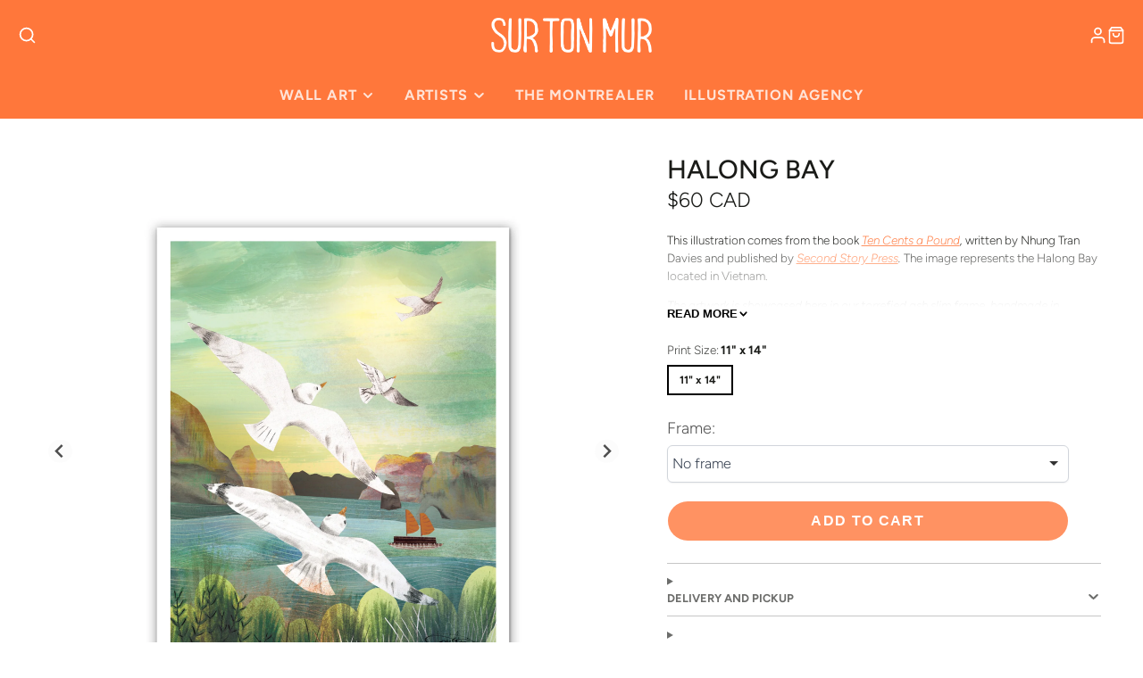

--- FILE ---
content_type: text/css
request_url: https://surtonmur.com/cdn/shop/t/44/assets/animation-section-reveal.css?v=32483217327666344871732734874
body_size: -376
content:
.shopify-section:not(.shopify-section--no-animation) .\#section{filter:grayscale(1);transition:2s}.shopify-section:not(.shopify-section--no-animation) .\#section-body{opacity:0;overflow:hidden;transition:.5s}.shopify-section:not(.shopify-section--no-animation) .\#section-header{opacity:0;transform:translateY(20px);transition:.5s;transition-delay:.3s}.shopify-section:not(.shopify-section--no-animation) .reveal-animate{opacity:0;transform:translate3d(0,-20px,0) scale(1.05);transition:.5s;transition-delay:calc(var(--reveal-index, 1) * .15 * 1s)}.shopify-section:not(.shopify-section--no-animation) .reveal-animate-zoom{transform:scale(1.1) translateZ(0);transition:8.5s linear}.shopify-section:not(.shopify-section--no-animation).shopify-section--reveal .\#section{filter:grayscale(0)}.shopify-section:not(.shopify-section--no-animation).shopify-section--reveal .\#section-body{opacity:1;overflow:visible}.shopify-section:not(.shopify-section--no-animation).shopify-section--reveal .\#section-header{opacity:1;transform:translateY(0)}.shopify-section:not(.shopify-section--no-animation).shopify-section--reveal .reveal-animate{opacity:1;transform:none}.shopify-section:not(.shopify-section--no-animation).shopify-section--reveal .reveal-animate-zoom{transform:none}
/*# sourceMappingURL=/cdn/shop/t/44/assets/animation-section-reveal.css.map?v=32483217327666344871732734874 */


--- FILE ---
content_type: text/javascript; charset=utf-8
request_url: https://surtonmur.com/en/products/la-baie-dha-long.js
body_size: 1078
content:
{"id":6630153125990,"title":"Halong Bay","handle":"la-baie-dha-long","description":"\u003cp data-mce-fragment=\"1\"\u003eThis illustration comes from the book\u0026nbsp;\u003ci\u003e\u003ca href=\"https:\/\/secondstorypress.ca\/kids\/ten-cents-a-pound\"\u003eTen Cents a Pound\u003c\/a\u003e, \u003c\/i\u003ewritten by Nhung Tran Davies and published by\u003ci\u003e \u003ca href=\"https:\/\/secondstorypress.ca\/\"\u003eSecond Story Press\u003c\/a\u003e. \u003c\/i\u003eThe image represents the Halong Bay located in Vietnam.\u003c\/p\u003e\n\u003cp data-mce-fragment=\"1\"\u003e\u003cem data-mce-fragment=\"1\"\u003eThe artwork is showcased here in our torrefied ash slim frame, handmade in Montreal.\u003c\/em\u003e\u0026nbsp;\u003c\/p\u003e\n\u003cp data-mce-fragment=\"1\"\u003e\u003cb data-mce-fragment=\"1\"\u003eStandard\u0026nbsp; \/ Open Edition\u0026nbsp;\u003c\/b\u003e:\u003c\/p\u003e\n\u003cul data-mce-fragment=\"1\"\u003e\n\u003cli data-mce-fragment=\"1\"\u003eUnlimited print run\u003c\/li\u003e\n\u003cli data-mce-fragment=\"1\"\u003eThe artist's digital signature\u0026nbsp;\u003c\/li\u003e\n\u003cli data-mce-fragment=\"1\"\u003eStamp created by the artist on the back\u003c\/li\u003e\n\u003cli data-mce-fragment=\"1\"\u003eAuthenticity certificate \u003ci\u003eSur Ton Mur\u003c\/i\u003e\u003cem data-mce-fragment=\"1\"\u003e\u003c\/em\u003e\n\u003c\/li\u003e\n\u003cli data-mce-fragment=\"1\"\u003eFraming not included but possible \u0026gt; click \u003ca href=\"https:\/\/surtonmur.com\/en\/pages\/faq\"\u003ehere\u003c\/a\u003e. (FAQ, \u003ci\u003elast section\u003c\/i\u003e)\u003cspan data-mce-fragment=\"1\"\u003e\u003c\/span\u003e\u003c\/li\u003e\u003c\/ul\u003e\n\u003cdiv data-mce-fragment=\"1\"\u003e\n\u003cp\u003e\u003cimg src=\"https:\/\/cdn.shopify.com\/s\/files\/1\/0770\/2411\/products\/JoseeBisaillon2017_rond_160x160_789f626f-f929-4841-8501-5ea68176be2f.png?v=1606859456\" data-image=\"JoseeBisaillon2017_rond_160x160_789f626f-f929-4841-8501-5ea68176be2f.png\"\u003e\u003c\/p\u003e\n\u003ch4 data-mce-fragment=\"1\"\u003e\u003cspan mce-data-marked=\"1\" style=\"color: #ff8000;\" data-mce-fragment=\"1\"\u003e\u003cspan mce-data-marked=\"1\" data-mce-fragment=\"1\" data-mce-style=\"text-decoration: underline;\"\u003e\u003cspan color=\"#2b00ff\" mce-data-marked=\"1\" data-mce-fragment=\"1\" data-mce-style=\"color: #2b00ff; text-decoration: underline;\"\u003e\u003ca href=\"https:\/\/surtonmur.com\/en\/collections\/josee-bisaillon\"\u003eMore about Josée Bisaillon\u003c\/a\u003e\u003c\/span\u003e\u003c\/span\u003e\u003c\/span\u003e\u003c\/h4\u003e\n\u003cp data-mce-fragment=\"1\"\u003e\u003cbr data-mce-fragment=\"1\"\u003e\u003c\/p\u003e\n\u003cp data-mce-fragment=\"1\"\u003e\u003cb\u003eThe \u003ci\u003eSur Ton Mur\u003c\/i\u003e's aesthetic :\u003cstrong data-mce-fragment=\"1\"\u003e\u003cem data-mce-fragment=\"1\"\u003e\u0026nbsp;\u003c\/em\u003e\u003c\/strong\u003e\u003c\/b\u003e\u003c\/p\u003e\n\u003cp data-mce-fragment=\"1\"\u003eEach art print is printed one at a time with pigment inks on 305g acid-free rag fine art paper. The paper has a matte finish giving depth to the print and rich and vivid colours.\u003c\/p\u003e\n\u003cp data-mce-fragment=\"1\"\u003eA stamp, entirely designed by the artist, is placed on the back of the work for an original mark of authenticity.\u003c\/p\u003e\n\u003c\/div\u003e","published_at":"2021-09-05T16:54:36-04:00","created_at":"2021-09-05T16:24:19-04:00","vendor":"Josée Bisaillon","type":"Art print","tags":["11x14po","artprint","bateau","bayard jeunesse","birds","boat","de livre","from book","Josée Bisaillon","nature","oiseaux","paysage","surtonmur","vert","vertical"],"price":6000,"price_min":6000,"price_max":6000,"available":true,"price_varies":false,"compare_at_price":null,"compare_at_price_min":0,"compare_at_price_max":0,"compare_at_price_varies":false,"variants":[{"id":39426725871718,"title":"11\" x 14\"","option1":"11\" x 14\"","option2":null,"option3":null,"sku":"JOS-21-001","requires_shipping":true,"taxable":true,"featured_image":null,"available":true,"name":"Halong Bay - 11\" x 14\"","public_title":"11\" x 14\"","options":["11\" x 14\""],"price":6000,"weight":260,"compare_at_price":null,"inventory_quantity":20,"inventory_management":"shopify","inventory_policy":"continue","barcode":"","requires_selling_plan":false,"selling_plan_allocations":[]}],"images":["\/\/cdn.shopify.com\/s\/files\/1\/0770\/2411\/products\/La_Baie_D_halong_11X14_Cadre.jpg?v=1669918255"],"featured_image":"\/\/cdn.shopify.com\/s\/files\/1\/0770\/2411\/products\/La_Baie_D_halong_11X14_Cadre.jpg?v=1669918255","options":[{"name":"Print Size","position":1,"values":["11\" x 14\""]}],"url":"\/en\/products\/la-baie-dha-long","media":[{"alt":null,"id":32324704960798,"position":1,"preview_image":{"aspect_ratio":1.0,"height":2000,"width":2000,"src":"https:\/\/cdn.shopify.com\/s\/files\/1\/0770\/2411\/products\/La_Baie_D_halong_11X14_Cadre.jpg?v=1669918255"},"aspect_ratio":1.0,"height":2000,"media_type":"image","src":"https:\/\/cdn.shopify.com\/s\/files\/1\/0770\/2411\/products\/La_Baie_D_halong_11X14_Cadre.jpg?v=1669918255","width":2000}],"requires_selling_plan":false,"selling_plan_groups":[]}

--- FILE ---
content_type: text/javascript
request_url: https://surtonmur.com/cdn/shop/t/44/assets/slides-variant-changer.js?v=57734995110194277611732734874
body_size: -584
content:
(async()=>{const baseComponent=await import(window.theme.modules.baseComponent);customElements.define("slides-variant-changer",class extends baseComponent.default{elements={slideShow:"slide-show"};render(){this.$slideShow&&this.listenTo("variantChange",(e,data)=>{data.variant.featured_media&&this.$slideShow.slideTo(data.variant.featured_media.position-1)})}})})();
//# sourceMappingURL=/cdn/shop/t/44/assets/slides-variant-changer.js.map?v=57734995110194277611732734874
